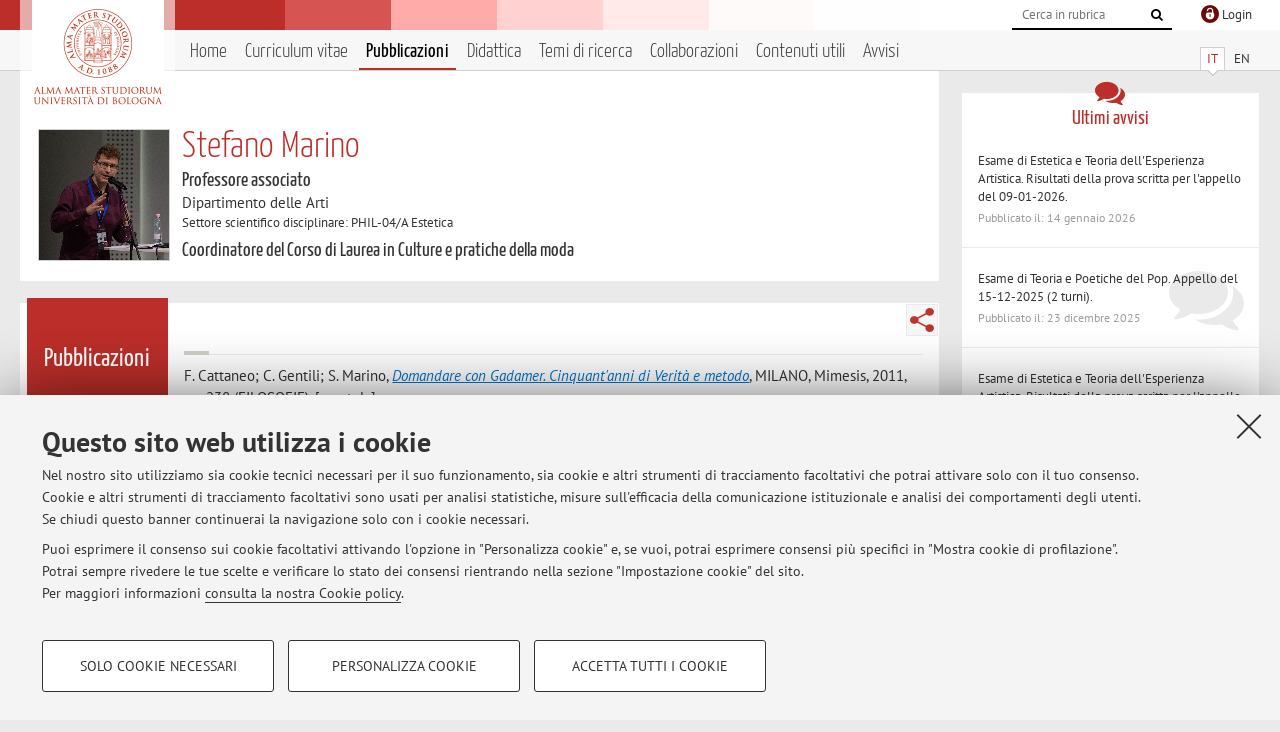

--- FILE ---
content_type: text/html; charset=utf-8
request_url: https://www.unibo.it/sitoweb/stefano.marino4/pubblicazioni?page=16
body_size: 8630
content:




<!DOCTYPE html>
<html xmlns="http://www.w3.org/1999/xhtml" lang="it" xml:lang="it">
    <head><meta charset="UTF-8" /><meta http-equiv="X-UA-Compatible" content="IE=edge,chrome=1" /><meta name="viewport" content="initial-scale=1.0, user-scalable=yes, width=device-width, minimum-scale=1.0" /><meta name="format-detection" content="telephone=no" /><link rel="stylesheet" type="text/css" href="/uniboweb/resources/people/styles/people.css?v=20241130063950" /><link rel="stylesheet" type="text/css" href="/uniboweb/resources/people/styles/custom.css?v=20241130063951" /><link rel="stylesheet" type="text/css" href="/uniboweb/resources/people/styles/sweetalert.css?v=20241130063951" /><script type="text/javascript" src="/uniboweb/resources/commons/js/jquery.min.js?v=20241130063953"></script><script type="text/javascript" src="/uniboweb/resources/commons/js/jquery-ui.min.js?v=20241130063954"></script><script type="text/javascript" src="/uniboweb/resources/commons/js/modernizr-custom.js?v=20241130063954"></script><script type="text/javascript" src="/uniboweb/resources/people/scripts/navscroll.js?v=20241130063952"></script><script type="text/javascript" src="/uniboweb/resources/people/scripts/sweetalert.min.js?v=20241130063951"></script><script type="text/javascript" src="/uniboweb/resources/people/scripts/people.js?v=20241130063951"></script><script type="text/javascript" src="/uniboweb/resources/people/scripts/editor-utils.js?v=20241130063952"></script><script type="text/javascript" src="/uniboweb/resources/people/scripts/editor-filter.js?v=20241130063952"></script><title>
	Stefano Marino — Università di Bologna — Pubblicazioni
</title><meta name="resourceclass" content="SitoWebPersonale" /><script type="text/javascript" src="/uniboweb/resources/commons/js/unibo-cookies.min.js?v=20250212111854"></script><meta name="description" content="Pubblicazioni di Stefano Marino. Professore associato presso Dipartimento delle Arti — DAR" /><meta name="UPN" content="stefano.marino4@unibo.it" /><meta name="UNIBOPAGEID" content="SITOWEBPERSONALE::43075::" /></head>


    <!-- 
Server: WLPP-TWEB-02
Cached At : 03:27:31
 -->



    <body id="body">
        <div class="fixed-wrapper unibo-noparse">
            

            <div class="topbar">
                <div class="topbar-wrapper">
                    <a title="Vai al portale Unibo.it" class="alma" href="http://www.unibo.it/"></a>

                    <div class="goingtoprint">
                        <img src="/uniboweb/resources/people/img/sigillo-small.gif">
                    </div>

                    <div class="unibo-login">
                        <img alt="Logo Single Sign-On di Ateneo" src="/uniboweb/resources/commons/img/ssologo36x36.png" />
                        
                                <a href="/uniboweb/SignIn.aspx?ReturnUrl=%2fsitoweb%2fstefano.marino4%2fpubblicazioni%3fpage%3d16">
                                    <span xml:lang="en">Login</span>
                                </a>
                            
                    </div>

                    <div class="search-wrapper">
                        <form method="get" action="/uniboweb/unibosearch/rubrica.aspx">
                            <input type="hidden" name="tab" value="FullTextPanel" />
                            <input type="hidden" name="lang" value="it" />
                            <a href="#" class="openclose search closed">
                                <i class="fa fa-search"></i>
                                <span>Cerca</span>
                            </a>
                            <div class="search">
                                <input name="query" value="" placeholder="Cerca in rubrica" type="search" />
                                <button title="Vai">
                                    <i class="fa fa-search"></i>
                                </button>
                            </div>
                        </form>
                    </div>
                </div>
            </div>

            
            
<div class="header">
    <div class="header-wrapper">
        


<div class="lang-selector">
    <ul>
        <li id="HeaderContent_BoxMenu_liIT" class="selected">
            <a href="/sitoweb/stefano.marino4/pubblicazioni" id="HeaderContent_BoxMenu_aIT">IT</a>
        </li>
        <li id="HeaderContent_BoxMenu_liEN">
            <a href="/sitoweb/stefano.marino4/publications" id="HeaderContent_BoxMenu_aEN">EN</a>
        </li>
    </ul>
</div>



<div class="main-menu">
    <a href="#" class="openclose menu closed">
        <i class="fa fa-bars"></i>
        <span>Menu</span>
    </a>

    <ul>
        <li id="HeaderContent_BoxMenu_liHome">
            <a href="/sitoweb/stefano.marino4/" id="HeaderContent_BoxMenu_aHome">Home</a>
        </li>
        <li id="HeaderContent_BoxMenu_liCurriculum">
            <a href="/sitoweb/stefano.marino4/cv" id="HeaderContent_BoxMenu_aCurriculum">Curriculum vitae</a>
            
        </li>
        <li id="HeaderContent_BoxMenu_liPubblicazioni" class="selected">
            <a href="/sitoweb/stefano.marino4/pubblicazioni" id="HeaderContent_BoxMenu_aPubblicazioni">Pubblicazioni</a>
            
        </li>
        <li id="HeaderContent_BoxMenu_liDidattica">
            <a href="/sitoweb/stefano.marino4/didattica" id="HeaderContent_BoxMenu_aDidattica">Didattica</a>
        </li>
        <li id="HeaderContent_BoxMenu_liRicerca">
            <a href="/sitoweb/stefano.marino4/ricerca" id="HeaderContent_BoxMenu_aRicerca">Temi di ricerca</a>
            
        </li>
        <li id="HeaderContent_BoxMenu_liCollaborazioni">
            <a href="/sitoweb/stefano.marino4/collaborazioni" id="HeaderContent_BoxMenu_aCollaborazioni">Collaborazioni</a>
            
        </li>
        <li id="HeaderContent_BoxMenu_liContenutiUtili">
            <a href="/sitoweb/stefano.marino4/contenuti-utili" id="HeaderContent_BoxMenu_aContenutiUtili">Contenuti utili</a>
        </li>
        <li id="HeaderContent_BoxMenu_liAvvisi">
            <a href="/sitoweb/stefano.marino4/avvisi" id="HeaderContent_BoxMenu_aAvvisi">Avvisi</a>
        </li>
    </ul>
</div>
    </div>
</div>

        </div>


        <form method="post" action="/sitoweb/stefano.marino4/pubblicazioni?page=16" id="mainForm" onsubmit="return setFormSubmitting();">
<div class="aspNetHidden">
<input type="hidden" name="ctl22_TSM" id="ctl22_TSM" value="" />
<input type="hidden" name="__EVENTTARGET" id="__EVENTTARGET" value="" />
<input type="hidden" name="__EVENTARGUMENT" id="__EVENTARGUMENT" value="" />
<input type="hidden" name="__VIEWSTATE" id="__VIEWSTATE" value="h7lnZeVO/yXGcYLx2wsx8bT3hl9wc1rQBzvExnNqTjKH/QWbYz5OJ9322SL/dkfTG4VMkWtIzmHiQpzga0lSjJMUJ6yusglVAh1vqrhYrl3mO2TCnwpVoiqOjDYgY1ni7N0X3u4ZYoMKTEDHi8il3d8jGXI819Byw9rC1pLDIv0WbeRYmXlnbkSKe49e+vFYL2bmz7HcY5nDk1mt5zHEYZw4XEhJB0XvJiV94uM/fAGKzNJqDYpNY1DRkcf3jjUXBQDkGFFiH4DyY1oouKK+2YT6Aya0zaXqrZavZ4Cs3JF0rjfl3yfC4eSSxxirQZ11by+CAFwdiaEnJZKkPHrwhN2ipy/RZ0pBa4qhk1I0s0/UvC5R6Vb+aFiZkijfKSu7XER6WFJgMRCmpjqA9eBN1d0DpPJ1e2XHq5rAItaJaHu6nC2DVE3IaNoEjmqxAAr/5sMy1sL3T8EHlDCU+9VdMoPLTZStKi1ZAQwM1vU7GBcU1LUdmtb1jhviTxfI1coS0qN5sh0dXt4vUa6t2PdmjjtW0g+NBQprCq9nYJPtSibypWX38T/RoaAjNx/UwPGrNfbJmd8ykHxzM1Q4WFvsBWW1rTUAwRuCN9uGdd4gJPM8MsTimqqkuWqYtPCBsTIzlrr4cLRqriq7fLX+848Rmj2TTQpBj6C8kG3nppqPmBzN51y1gjh8qwTRM8rpOAXmyKAhj+7EGdZXXi3jHo0eKEV8dM+aFnxbfP18fcMXN0FTe/[base64]/OU0rHk87DVoBeT72EmY1i29JNDAO6wE+mjKR8AmC79C3uyKbZp5Je8zuUPHR83xxzsZj+WeMjrLfv0z+85QzVnUf/HrUvr8guo/gHMK1MY7dBiah+018owOjt8ZyfDWjQQ0xr/[base64]/KsGeT0Qcuh7IYnHAN0pMzAtLI7ZMNUb5dFTHQ4o/3AHOilwCjlHWtJya4ILYxIwCTzMu8luX4kfYMOyAUD4AKa+SWeqO7K1qvt3gN64FRae5Tqme2e6UT4VY2pWmMjgUvyqhFWAiXG9f171k76BaoWdGmG4jQ/qd2/MeyIuvGcuWd8ryoO9uj9O0uUue36y+QWsAsymHO1qcfCWmlUSafgvsGaoxnR/yoAGPksNjNLUPlpl5fOGLusEU1lbvUE0u/XIYMhwzHAmvms2cjE/uX39UbD1AdxdYe2MklgI4ISzU1FYQlz9sKG2rQSgpg70+7iNL9h2AZn4zgl4pBTzyrAJQtubkzGQcaCwCkN799kGtVHgI1L6PNZlZCfLiyZ5qygSORqA4KwrLJD8ULmqMV16Ulhv45xR6vueWgTAu5SYfnd6WrEoti/Vt9txvDUT/vTWG9mLdBhzW/glP1BWXYbr4HaZ6OePnjaC4KAppw0bUN+HWzDcBZqhI0iafsrghoVKBuFjGo3qByAzvX2LxxqF+MxHkfPZLg6PoVE1t+rUgb/v+y6jAjpis1MsuK72ZNhzt6y10UpvBDV3Vo0OQ4xwveiEnHeEzEzfJ51fBVB0SoJ4MXd+XvgFZxcHer6pzzDeXVGRNec3BYdJ37CUzYXXPOPZpgW7BuRGp+/L+J+aGjJHV9jZeVC6Cza3/AvAOgZFN8WQ" />
</div>

<script type="text/javascript">
//<![CDATA[
var theForm = document.forms['mainForm'];
if (!theForm) {
    theForm = document.mainForm;
}
function __doPostBack(eventTarget, eventArgument) {
    if (!theForm.onsubmit || (theForm.onsubmit() != false)) {
        theForm.__EVENTTARGET.value = eventTarget;
        theForm.__EVENTARGUMENT.value = eventArgument;
        theForm.submit();
    }
}
//]]>
</script>


<script src="/UniboWeb/WebResource.axd?d=pynGkmcFUV13He1Qd6_TZBclabRlTOgEgRuVrbXCtgvzr-3cX0rLF70bHHt-3cwTEIx7deLXA878GFIgRuwamg2&amp;t=638901608248157332" type="text/javascript"></script>


<script src="/UniboWeb/Telerik.Web.UI.WebResource.axd?_TSM_HiddenField_=ctl22_TSM&amp;compress=1&amp;_TSM_CombinedScripts_=%3b%3bSystem.Web.Extensions%2c+Version%3d4.0.0.0%2c+Culture%3dneutral%2c+PublicKeyToken%3d31bf3856ad364e35%3ait-IT%3aa8328cc8-0a99-4e41-8fe3-b58afac64e45%3aea597d4b%3ab25378d2" type="text/javascript"></script>
<div class="aspNetHidden">

	<input type="hidden" name="__VIEWSTATEGENERATOR" id="__VIEWSTATEGENERATOR" value="743DE60A" />
</div>
            <script type="text/javascript">
//<![CDATA[
Sys.WebForms.PageRequestManager._initialize('ctl00$ctl22', 'mainForm', [], [], [], 90, 'ctl00');
//]]>
</script>


            <div id="u-content-wrapper" class="content-wrapper unibo-parse">
                
                
<div class="row">
    <div class="w12">
        



<div class="people-info">
    <div class="photo">
        <img id="MainContent_PeopleInfo_PhotoDocente" itemprop="image" src="/uniboweb/utils/UserImage.aspx?IdAnagrafica=415871&amp;IdFoto=f4081ef6" alt="Foto del docente" />
        
    </div>

    <div class="function">
        

        <h1 class="name">
            <span itemprop="name">Stefano Marino</span>
        </h1>

        

        <div class="date-info">
        
                <p class="qualifica" itemprop="jobTitle">Professore associato</p>
                
                        <p class="sede">Dipartimento delle Arti</p>
                    
            

        <p class="ssd">
            Settore scientifico disciplinare: PHIL-04/A Estetica
        </p>

        
                <p class="carica">Coordinatore del Corso di Laurea in Culture e pratiche della moda</p>
            
        </div>
    </div>

    
</div>

        <div class="content-core">
            <div class="box-content-page">

                <div class="subtitle">
                    <h2>Pubblicazioni</h2>
                </div>

                


<div class="share-button-wrapper">
    <a href="javascript:return false;" class="share toggler" title="Condividi"></a>
    <div class="hidden gosocial">
        <div class="triangle-border">
            <ul>
                <li class="facebook">
                    <a title="Condividi su Facebook" data-uml="facebook" href="http://www.facebook.com/sharer.php?u=https%3a%2f%2fwww.unibo.it%2fsitoweb%2fstefano.marino4%2fpubblicazioni%3fpage%3d16&amp;t=Stefano Marino — Università di Bologna — Pubblicazioni" data-umc="sharebar" target="_blank" role="link" class="umtrack"></a>
                </li>
                <li class="linkedin">
                    <a title="Condividi su LinkedIn" data-uml="linkedin" href="https://www.linkedin.com/shareArticle/?url=https%3a%2f%2fwww.unibo.it%2fsitoweb%2fstefano.marino4%2fpubblicazioni%3fpage%3d16" data-umc="sharebar" target="_blank" role="link" class="umtrack"></a>
                </li>
                <li class="twitter">
                    <a title="Condividi su Twitter" data-uml="twitter" href="https://twitter.com/share?url=https%3a%2f%2fwww.unibo.it%2fsitoweb%2fstefano.marino4%2fpubblicazioni%3fpage%3d16&amp;text=Stefano Marino — Università di Bologna — Pubblicazioni&amp;hashtags=unibo" data-umc="sharebar" target="_blank" role="link" class="umtrack"></a>
                </li>
                <li class="mail">
                    <a title="Invia ad un amico" data-uml="mail" href="mailto:?subject=Stefano Marino — Università di Bologna — Pubblicazioni&body=https%3a%2f%2fwww.unibo.it%2fsitoweb%2fstefano.marino4%2fpubblicazioni%3fpage%3d16" data-umc="sharebar" target="_blank" role="link" class="umtrack"></a>
                </li>
            </ul>
            <div class="arrow-right"></div>
        </div>
    </div>
</div>

                <div class="text">
                    

                    




        <div class="report-list">
            

            
                    <p class=""><span class="author">F. Cattaneo; C. Gentili; S. Marino</span>, <em><a href="https://cris.unibo.it/handle/11585/102383">Domandare con Gadamer. Cinquant'anni di Verità e metodo</a></em>, MILANO, Mimesis, 2011, pp. 238  (FILOSOFIE). [curatela]</p>
                
                    <p class=""><span class="author">S. Marino</span>, <em><a href="https://cris.unibo.it/handle/11585/152069">Ermeneutica e nichilismo. Considerazioni su Gadamer a confronto con Nietzsche e Heidegger</a></em>, in: Da quando siamo un colloquio. Percorsi ermeneutici nell’eredità nietzschiana, Roma, Aracne, 2011, pp. 183 - 213  (TRÓPOS ORIZZONTI) [capitolo di libro]</p>
                
                    <p class=""><span class="author">S. Marino</span>, <em><a href="https://cris.unibo.it/handle/11585/146446">Gadamer and the Limits of the Modern Techno-Scientific Civilization</a></em>, Bern, Berlin, Bruxelles, Frankfurt a.M., New York, Oxford, Wien, Peter Lang, 2011, pp. 295  (BERNER REIHE PHILOSOPHISCHER STUDIEN). [libro]</p>
                
                    <p class=""><span class="author">F. CATTANEO; S. MARINO</span>, <em><a href="https://cris.unibo.it/handle/11585/116577">Introduzione</a></em>, in: S. GIVONE, G. CAMPIONI, G. MORETTI, F. VERCELLONE, R. MILANI, A. CONTINI, G. GARELLI, F. ARENAS-DOLZ, A. SPREAFICO, S. MARINO, F. CATTANEO, Da quando siamo un colloquio. Percorsi ermeneutici nell'eredità nietzschiana, ROMA, Aracne, 2011, pp. 11 - 14  (TRÓPOS ORIZZONTI) [introduzione]</p>
                
                    <p class=""><span class="author">F. CATTANEO; S. MARINO; C. GENTILI</span>, <em><a href="https://cris.unibo.it/handle/11585/116427">Introduzione</a></em>, in: G. GREGORIO, S. MARINO, M. FAILLA, G. MATTEUCCI, C. GENTILI, F. ARENAS-DOLZ, D. KOCH, R.M. MARAFIOTI, A. CONTINI, F. CATTANEO, Domandare con Gadamer. Cinquant'anni di "Verità e metodo", MILANO, Mimesis, 2011, pp. 9 - 12  (FILOSOFIE) [introduzione]</p>
                
                    <p class=""><span class="author">S. Marino</span>, <em><a href="https://cris.unibo.it/handle/11585/152089">Mondo/ambiente e linguaggio: Gadamer, McDowell e l’antropologia filosofica</a></em>, in: Domandare con Gadamer. Cinquant’anni di “Verità e metodo”, Milano, Mimesis, 2011, pp. 39 - 57  (FILOSOFIE) [capitolo di libro]</p>
                
                    <p class=""><span class="author">S. Marino</span>, <em><a href="https://cris.unibo.it/handle/11585/152094">Philosophy and Poetry – Philosophy as a Kind of Writing: Some Remarks on Richard Rorty’s Heidegger Interpretation</a></em>, in: Schreiben Dichten Denken. Zu Heideggers Sprachdenken, Frankfurt a.M., Vittorio Klostermann, 2011, pp. 56 - 68  (HEIDEGGER FORUM) [capitolo di libro]</p>
                
                    <p class=""><span class="author">S. Marino</span>, Recensione a: <em><a href="https://cris.unibo.it/handle/11585/153305">Recensione di G. ABEL, La filosofia dei segni e dell’interpretazione</a></em>, «NUOVA INFORMAZIONE BIBLIOGRAFICA», 2011, 8, pp. 634 - 638  [recensione]</p>
                
                    <p class=""><span class="author">S. Marino</span>, <em><a href="https://cris.unibo.it/handle/11585/152015">Seconda natura, libertà e corporeità. Alcune considerazioni su Gadamer e McDowell</a></em>, «PHILOSOPHICAL READINGS», 2011, 3, pp. 3 - 21  [articolo]</p>
                
                    <p class=""><span class="author">S. Marino</span>, <em><a href="https://cris.unibo.it/handle/11585/152264">Apollineo e dionisiaco nella cultura contemporanea. Dialogo-intervista con Carlo Gentili</a></em>, in: Apollineo e dionisiaco. Prospettive e sviluppi con Nietzsche e oltre Nietzsche, Roma, Aracne, 2010, pp. 77 - 81  [capitolo di libro]</p>
                
                    <p class=""><span class="author">S. Marino</span>, <em><a href="https://cris.unibo.it/handle/11585/152018">Gadamer on Heidegger: Is the History of Being “just” Another Philosophy of History?</a></em>, «THE JOURNAL OF THE BRITISH SOCIETY FOR PHENOMENOLOGY», 2010, 41, pp. 287 - 303  [articolo]</p>
                
                    <p class=""><span class="author">S. Marino</span>, <em><a href="https://cris.unibo.it/handle/11585/152020">Philosophy and/as Literature: Some Remarks on Theodor W. Adorno and Richard Rorty</a></em>, «PROCEEDINGS OF THE EUROPEAN SOCIETY FOR AESTHETICS», 2010, 2, pp. 287 - 301  [articolo]</p>
                
                    <p class=""><span class="author">S. Marino</span>, Recensione a: <em><a href="https://cris.unibo.it/handle/11585/153324">Recensione di D. FRANCK, Heidegger e il problema dello spazio</a></em>, «DIALEGESTHAI», 2010, 12, pp. Risorsa web - Risorsa web  [recensione]</p>
                
                    <p class=""><span class="author">S. Marino</span>, Recensione a: <em><a href="https://cris.unibo.it/handle/11585/153484">Recensione di G. GARELLI, Il cosmo dell’ingiustizia. Fine della teleologia e fini della responsabilità</a></em>, «DIALEGESTHAI», 2010, 12, pp. Risorsa web - Risorsa web  [recensione]</p>
                
                    <p class=""><span class="author">S. Marino</span>, <em><a href="https://cris.unibo.it/handle/11585/146448">Un intreccio dialettico: teoresi, estetica, etica e metafisica in Theodor W. Adorno</a></em>, Roma, Aracne, 2010, pp. 235 . [libro]</p>
                
        </div>

        <div class="pagination"> 
            
        <a href="/sitoweb/stefano.marino4/pubblicazioni"><i class="fa fa-step-backward"></i></a>
    
        <a href="/sitoweb/stefano.marino4/pubblicazioni?page=15"><i class="fa fa-caret-left"></i></a>
    
        <a href="/sitoweb/stefano.marino4/pubblicazioni?page=14">14</a>
    
        <a href="/sitoweb/stefano.marino4/pubblicazioni?page=15">15</a>
    
        <span class="selected">16</span>
    
        <a href="/sitoweb/stefano.marino4/pubblicazioni?page=17">17</a>
    
        <a href="/sitoweb/stefano.marino4/pubblicazioni?page=18">18</a>
    
        <a href="/sitoweb/stefano.marino4/pubblicazioni?page=17"><i class="fa fa-caret-right"></i></a>
    
        <a href="/sitoweb/stefano.marino4/pubblicazioni?page=18"><i class="fa fa-step-forward"></i></a>
    


            <a class="go-to right" href="/sitoweb/stefano.marino4/pubblicazioni?tab=altre">Pubblicazioni antecedenti il 2004 <i class="fa fa-caret-right"></i>
            </a>
        </div>
    

                </div>
            </div>
        </div>
    </div>

    <div class="w4">
        <div class="secondary-sidebar">
            



<div class="box-notices">
    <h3>
        <i class="fa fa-comments"></i>Ultimi avvisi
    </h3>
    

    
            <ul>
        
                <li>
                    <a href='/sitoweb/stefano.marino4/avvisi/b819d484'>
                        <p>Esame di Estetica e Teoria dell&#39;Esperienza Artistica. Risultati della prova scritta per l&#39;appello del 09-01-2026.</p>
                        <p class="date">Pubblicato il: 14 gennaio 2026</p>
                    </a>
                </li>
        
                <li>
                    <a href='/sitoweb/stefano.marino4/avvisi/0d522176'>
                        <p>Esame di Teoria e Poetiche del Pop. Appello del 15-12-2025 (2 turni).</p>
                        <p class="date">Pubblicato il: 23 dicembre 2025</p>
                    </a>
                </li>
        
                <li>
                    <a href='/sitoweb/stefano.marino4/avvisi/d0883831'>
                        <p>Esame di Estetica e Teoria dell&#39;Esperienza Artistica. Risultati della prova scritta per l&#39;appello del 09-12-2025.</p>
                        <p class="date">Pubblicato il: 18 dicembre 2025</p>
                    </a>
                </li>
        
            </ul>
        

    <div class="see-all">
        <a href="/sitoweb/stefano.marino4/avvisi" id="MainContent_BoxNotices_vediTutti">Tutti gli avvisi</a>
        <a class="rss" href='/sitoweb/stefano.marino4/avvisi/rss'><i class="fa fa-rss"></i>
            <span>RSS</span>
        </a>
    </div>
</div>


            

            




            
        <div class="box-login">
            <i class="fa fa-key fa-5x"></i>

            <h3>Area riservata</h3>
            
            <p>
                Accedi tramite <a href="/uniboweb/SignIn.aspx?ReturnUrl=%2fsitoweb%2fstefano.marino4%2fpubblicazioni%3fpage%3d16">login</a> per gestire tutti i contenuti del sito.
            </p>
            
            
        </div>
    



        </div>
    </div>
</div>


                <div class="row unibo-noparse">
                    <div class="w16">
                        <div id="FooterPanelIT" class="footer">
	
                            © 2026 - ALMA MATER STUDIORUM - Università di Bologna - Via Zamboni, 33 - 40126 Bologna - Partita IVA: 01131710376
					        <div class="link-container">
                                <a target="_blank" href="https://www.unibo.it/it/ateneo/privacy-e-note-legali/privacy/informative-sul-trattamento-dei-dati-personali">Privacy</a> |
					            <a target="_blank" href="https://www.unibo.it/it/ateneo/privacy-e-note-legali/note-legali">Note legali</a> |
                                <a href="#" data-cc-open="">Impostazioni Cookie</a>
                            </div>
                        
</div>
                        
                    </div>
                </div>
            </div>
        

<script type="text/javascript">
//<![CDATA[
window.__TsmHiddenField = $get('ctl22_TSM');//]]>
</script>
</form>
        
        
        <a href="#" class="back-to-top" title="Torna su"><i class="fa fa-angle-up"></i></a>

        
            <!-- Piwik -->
            <script type="text/javascript">
                var _paq = _paq || [];
                _paq.push(['setCookiePath', '/sitoweb/stefano.marino4']);
                _paq.push(['trackPageView']);
                _paq.push(['enableLinkTracking']);
                (function () {
                    var u = "https://analytics.unibo.it/";
                    _paq.push(['setTrackerUrl', u + 'piwik.php']);
                    _paq.push(['setSiteId', 3101]);
                    var d = document, g = d.createElement('script'), s = d.getElementsByTagName('script')[0];
                    g.type = 'text/javascript'; g.async = true; g.defer = true; g.src = u + 'piwik.js'; s.parentNode.insertBefore(g, s);
                })();
            </script>
            <noscript><p><img src="https://analytics.unibo.it/piwik.php?idsite=3101" style="border:0;" alt="" /></p></noscript>
            <!-- End Piwik Code -->
        

    </body>
</html>